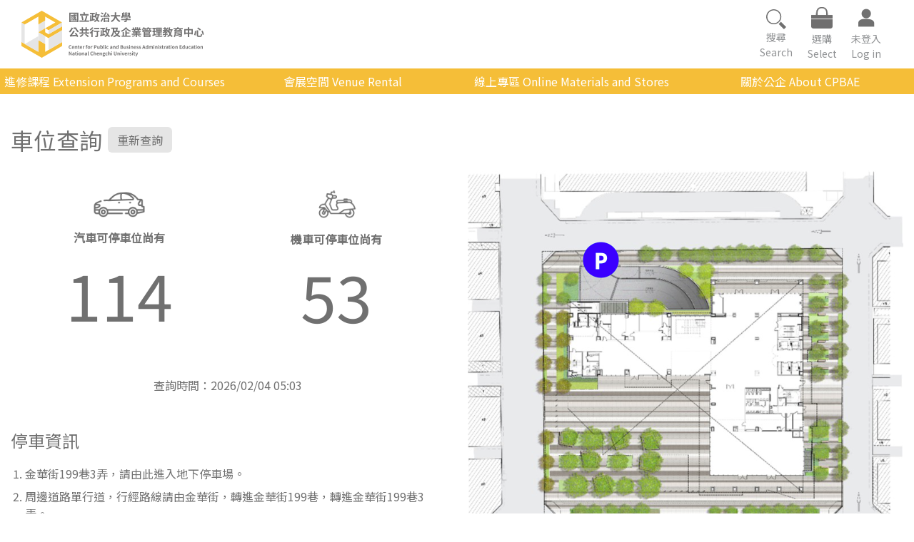

--- FILE ---
content_type: application/javascript; charset=UTF-8
request_url: https://cpbae.nccu.edu.tw/cpbae/_nuxt/8f2cdff.js
body_size: 2105
content:
!function(e){function f(data){for(var f,r,d=data[0],o=data[1],l=data[2],i=0,h=[];i<d.length;i++)r=d[i],Object.prototype.hasOwnProperty.call(t,r)&&t[r]&&h.push(t[r][0]),t[r]=0;for(f in o)Object.prototype.hasOwnProperty.call(o,f)&&(e[f]=o[f]);for(v&&v(data);h.length;)h.shift()();return n.push.apply(n,l||[]),c()}function c(){for(var e,i=0;i<n.length;i++){for(var f=n[i],c=!0,r=1;r<f.length;r++){var o=f[r];0!==t[o]&&(c=!1)}c&&(n.splice(i--,1),e=d(d.s=f[0]))}return e}var r={},t={152:0},n=[];function d(f){if(r[f])return r[f].exports;var c=r[f]={i:f,l:!1,exports:{}};return e[f].call(c.exports,c,c.exports,d),c.l=!0,c.exports}d.e=function(e){var f=[],c=t[e];if(0!==c)if(c)f.push(c[2]);else{var r=new Promise((function(f,r){c=t[e]=[f,r]}));f.push(c[2]=r);var n,script=document.createElement("script");script.charset="utf-8",script.timeout=120,d.nc&&script.setAttribute("nonce",d.nc),script.src=function(e){return d.p+""+{0:"9300e4f",1:"fbbb12a",2:"c91dab5",3:"852c938",4:"f5e6125",5:"69eb38e",6:"d70b596",7:"9469099",8:"47d6a3c",9:"5be3b5b",10:"7c2340f",13:"14102f1",14:"c67ac19",15:"a9f79d9",16:"7819122",17:"cf826bb",18:"63aab53",19:"2a5e543",20:"622bc23",21:"1fa78ac",22:"5bff5b1",23:"ba74e73",24:"ebecf36",25:"08240f3",26:"b27adcf",27:"42c63b1",28:"434f847",29:"b6efa05",30:"022beb5",31:"cf6a49f",32:"3806089",33:"47538bc",34:"ac1213c",35:"5ab24da",36:"18f86de",37:"9b91afa",38:"5d70791",39:"f3fee11",40:"7cc742e",41:"6d0464f",42:"8eecdeb",43:"1d8069e",44:"030761a",45:"bafc251",46:"53f1cf2",47:"f48e5fd",48:"392dfc7",49:"81a03fe",50:"88d1ae2",51:"3666dc9",52:"95ecc77",53:"b85d13c",54:"235c10b",55:"35adb5e",56:"32bb428",57:"10c8a28",58:"1dea917",59:"ec92348",60:"fee1e7f",61:"4a5d53f",62:"4aa1ab3",63:"61db2e2",64:"e2b7367",65:"80be358",66:"ab07991",67:"c023570",68:"c7c39a1",69:"425710b",70:"6a9db57",71:"984d74d",72:"0a7cfbc",73:"e510568",74:"17a6e94",75:"5f2502e",76:"236df51",77:"68def52",78:"3a43503",79:"747977b",80:"230a368",81:"c309518",82:"607c512",83:"b57722e",84:"57ddad6",85:"a38365f",86:"ee67d43",87:"3bd3d29",88:"56e30df",89:"ad0087f",90:"94cf2f4",91:"5dc7fde",92:"4df78b0",93:"0b346c0",94:"f222012",95:"4f9f364",96:"a7e2df3",97:"2166aaf",98:"02690cd",99:"e276f3d",100:"b9d789d",101:"e20435a",102:"889f6c8",103:"11c0c42",104:"41a15dd",105:"e46aafd",106:"e15fba8",107:"dd09c7e",108:"4c3d4ed",109:"0798eb1",110:"6d5335a",111:"19e1ac2",112:"1dddc4f",113:"8817ece",114:"f5fae9c",115:"81b5ec1",116:"95ab132",117:"4f340ee",118:"c7647c9",119:"c073a4e",120:"904f04c",121:"af0081e",122:"525e852",123:"b7eed81",124:"540e5a6",125:"8cc79f3",126:"8290d45",127:"1a139d5",128:"b72ffea",129:"1c9437d",130:"4f48beb",131:"b64247f",132:"305fd6e",133:"14406f5",134:"ed21d91",135:"e8cd8c6",136:"f59c590",137:"e4e69f9",138:"53530f8",139:"b322051",140:"8d65b8a",141:"8faa7c0",142:"59db6ad",143:"78685f8",144:"2f614cd",145:"8a1bda2",146:"215ead1",147:"b907faa",148:"6cdaf96",149:"f5ccf94",150:"989f664",151:"d03b890"}[e]+".js"}(e);var o=new Error;n=function(f){script.onerror=script.onload=null,clearTimeout(l);var c=t[e];if(0!==c){if(c){var r=f&&("load"===f.type?"missing":f.type),n=f&&f.target&&f.target.src;o.message="Loading chunk "+e+" failed.\n("+r+": "+n+")",o.name="ChunkLoadError",o.type=r,o.request=n,c[1](o)}t[e]=void 0}};var l=setTimeout((function(){n({type:"timeout",target:script})}),12e4);script.onerror=script.onload=n,document.head.appendChild(script)}return Promise.all(f)},d.m=e,d.c=r,d.d=function(e,f,c){d.o(e,f)||Object.defineProperty(e,f,{enumerable:!0,get:c})},d.r=function(e){"undefined"!=typeof Symbol&&Symbol.toStringTag&&Object.defineProperty(e,Symbol.toStringTag,{value:"Module"}),Object.defineProperty(e,"__esModule",{value:!0})},d.t=function(e,f){if(1&f&&(e=d(e)),8&f)return e;if(4&f&&"object"==typeof e&&e&&e.__esModule)return e;var c=Object.create(null);if(d.r(c),Object.defineProperty(c,"default",{enumerable:!0,value:e}),2&f&&"string"!=typeof e)for(var r in e)d.d(c,r,function(f){return e[f]}.bind(null,r));return c},d.n=function(e){var f=e&&e.__esModule?function(){return e.default}:function(){return e};return d.d(f,"a",f),f},d.o=function(object,e){return Object.prototype.hasOwnProperty.call(object,e)},d.p="/cpbae/_nuxt/",d.oe=function(e){throw console.error(e),e};var o=window.webpackJsonp=window.webpackJsonp||[],l=o.push.bind(o);o.push=f,o=o.slice();for(var i=0;i<o.length;i++)f(o[i]);var v=l;c()}([]);